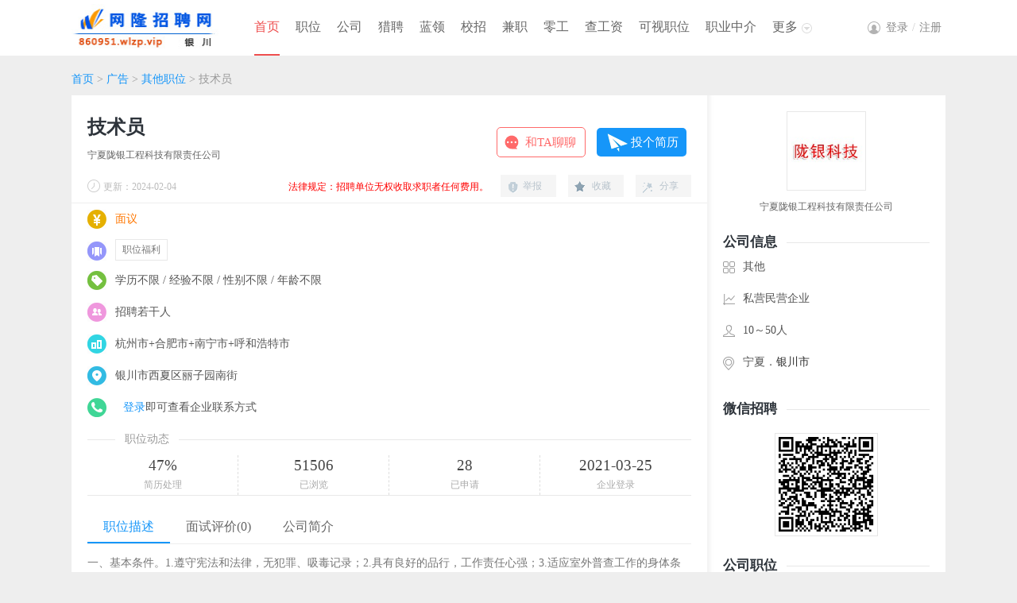

--- FILE ---
content_type: text/html; charset=utf-8
request_url: https://860951.wlzp.vip/zhaopin/job_219389.html
body_size: 30300
content:

<!DOCTYPE html>
<html>
<head>
    <title>银川网隆招聘网→宁夏陇银工程科技有限责任公司 招聘:技术员</title>
    <meta name="keywords" content="宁夏陇银工程科技有限责任公司,招聘:技术员,银川网隆招聘网" />
    <meta name="description" content="宁夏陇银工程科技有限责任公司招聘技术员,杭州市技术员招聘信息,内容包括: 职位描述,工资待遇,工作地点,岗位职责,面试评价等信息." />
    <meta http-equiv="Content-Type" content="text/html; charset=UTF-8" />
    <meta http-equiv="X-UA-Compatible" content="IE=EmulateIE7" />
    <link rel="stylesheet" type="text/css" href="https://static.wlzp.vip/css/header.css" />
    <link rel="stylesheet" type="text/css" href="https://static.wlzp.vip/css/style.css" />
    <link rel="stylesheet" type="text/css" href="https://static.wlzp.vip/css/browse/job.css" />
    <link rel="stylesheet" type="text/css" href="https://static.wlzp.vip/css/dialog.css" />
    <script type="text/javascript" src="https://static.wlzp.vip/script/pop_jquery.min.js"></script>
    <script type="text/javascript" src="https://static.wlzp.vip/script/layer/layer.js"></script>
    <script type="text/javascript" src="https://static.wlzp.vip/script/jquery.lazyload.js"></script>
    <script type="text/javascript" src="https://static.wlzp.vip/script/pop_dialog.js"></script>
</head>
<body class="bodybg">
<form name="myForm" method="post" action="./job_219389.html?Jobid=219389" id="myForm">
<input type="hidden" name="__VIEWSTATE" id="__VIEWSTATE" value="dzSdkFY1jbBefcL7nzdK6uDe5NRNEiH5Wvn42Mjmc7hIyOA+RTwlKK8m2X22OjFGj+YJR8jwncaugVVIQvOqwJLLcah0ZXDpH+MOnpawpNapjk09" />

<input type="hidden" name="__VIEWSTATEGENERATOR" id="__VIEWSTATEGENERATOR" value="A48BCB1C" />
<input type="hidden" name="__VIEWSTATEENCRYPTED" id="__VIEWSTATEENCRYPTED" value="" />
<!--页面顶部-->

<link rel="stylesheet" type="text/css" href="https://static.wlzp.vip/css/header.css" />
<div id="cTop">
    <div id="cTopbar">
    <div class="hTopleft"><a href="https://860951.wlzp.vip/"><img src="https://img.wlzp.vip/uploadfiles/other/logo/0951.jpg" alt="银川网隆招聘网"></a></div>
    <div class="cTopmid">
    <ul>
        <li class="hli  over"><a href="/">首页</a></li>
        <li class="hli "><a href="/job/">职位</a></li>
        <li class="hli "><a href="/qiye/">公司</a></li>
        <li class="hli "><a href="/headhunt/">猎聘</a></li>
        <li class="hli "><a href="/lanling/">蓝领</a></li>
        <li class="hli "><a href="/campus/">校招</a></li>
        <li class="hli "><a href="/jianzhi/">兼职</a></li>
        <li class="hli "><a href="/quick/">零工</a></li>
        <li class="hli "><a href="/salary/">查工资</a></li>
        <li class="hli "><a href="/keshi/">可视职位</a></li>
        <li class="hli "><a href="/agent/">职业中介</a></li>
        <li><a class="hMore" href="javascript:void(0);">更多</a>
            <div class="hMoredown  fn-hide">
                <span><a href="/online/">网络招聘会</a></span>
                <span><a href="/exam/">职业测评</a></span>
                <span><a href="/comment/">企业点评</a></span>
                <span><a href="/interview/">面试评价</a></span>
            </div>
        </li>
        </ul>
    </div>
    <div class="hTopright"><!--右侧-->
        <div class="all">
            <div id="Header1_divLogin" class="divLogin">
                <a href="javascript:void(0);" onclick="toPersonHeadLogin()">登录<i>/</i>注册</a>
            </div>
            
            
        </div>
    </div>
</div>
</div>
<div id="hHead"></div>
<script type="text/javascript">
$(function () {
    $(".cTopmid li").hover(function () {
        $(this).find(".hMoredown").removeClass("fn-hide");
        $(this).find(".hMore").addClass("hMorecurrent");
    }, function () {
        $(this).find(".hMoredown").addClass("fn-hide");
        $(this).find(".hMore").removeClass("hMorecurrent");
    });
})
$(function () {
    $(".divUser div").hover(function () {
        $(this).find(".uMoredown").removeClass("fn-hide");
        $(this).find(".uMore").addClass("uMorecurrent");
    }, function () {
        $(this).find(".uMoredown").addClass("fn-hide");
        $(this).find(".uMore").removeClass("uMorecurrent");
    });
})
</script>
<!--页面主体-->
<div class="path">
    <a href="/">首页</a>  > <a href='/jobseek/jobtype_6600_0_2_1.aspx' target=_blank>广告</a> > <a href='/jobseek/jobtype_6601_0_2_1.aspx' target=_blank>其他职位</a> > 技术员
</div>
<div class="main1">
<div class="left">
    <div class="name">
        <div class="n1">
            <b>技术员</b>
            <p><a href="/zhaopin/107125.html">宁夏陇银工程科技有限责任公司</a></p>
        </div>
        <div class="n2">
            <a href="javascript:void(0);" class="btnChat" id="btn_Chat">和TA聊聊</a>
            <a href="javascript:void(0);" class="btnApply" id="btn_Apply" onClick="toApply()">投个简历</a>
            <input type="hidden" class="uuid" value="im-company-107125" />
            <input type="hidden" class="avatar" value="https://img.wlzp.vip//uploadfiles/company/logofile/2021/03/02/20210302094942226264.jpg" />
            <input type="hidden" class="name" value="宁夏陇银工程科技有限责任公司" />
        </div>
    </div>
    <div class="date" id="date">
        <span>更新：2024-02-04</span>
        <ul>
        <li><a class="shareMore" href="javascript:void(0);">分享</a>
        <div class="shareMoredown  fn-hide">
            <div class="s1">
                <a href="https://sns.qzone.qq.com/cgi-bin/qzshare/cgi_qzshare_onekey?url=https://860951.wlzp.vip/touch/job_219389.aspx&title=技术员"  rel="nofollow" target="_blank"><img src="/images/browse/share_qq.png" /></a>
            </div>
            <div class="s2">
                <a class="shareMores" href="javascript:void(0);"><img src="/images/browse/share_wx.png" /></a>
                <div class="shareMoredowns  fn-hide">
                    <b><img id="img_Touchcode" src="/images/public/qrcode.png" alt="技术员" /></b>
                    <p>用微信扫一扫,分享到朋友圈</p>
                </div>
            </div>
        </div>
        </li>
        <li><a class="favButton" href="javascript:void(0);" onClick="toFavorite()">收藏</a></li>
        <li><a class="Report" href="javascript:void(0);" onClick="toReport()">举报</a></li>
        <li class="tishi">法律规定：招聘单位无权收取求职者任何费用。</li>
        </ul>
    </div>
    <!--基本信息-->
    <div class="basic"><ul>
        <li class="li1">面议</li>
        <li class="li2"><i>职位福利</i></li>
        <li class="li3">学历不限 / 经验不限 / 性别不限 / 年龄不限</li>
        <li class="li5">招聘若干人</li>
        <li class="li7">杭州市+合肥市+南宁市+呼和浩特市</li>
        <li class="li4">银川市西夏区丽子园南街</li>
        <!--联系电话-->
        <li class="li6">
        
        <div id="pan_Login">
	
            <span><a href="javascript:void(0);" id="btn_Login">登录</a> 即可查看企业联系方式</span>
        
</div>
        
        
        </li>
        </ul>
    </div>
    <!--职位动态-->
    <div class="nums">
        <div class="title"><span>职位动态</span></div>
        <div class="conte"><ul>
            <li><b>47%</b><p>简历处理</p></li>
            <li><b>51506</b><p>已浏览</p></li>
            <li><b>28</b><p>已申请</p></li>
            <li><b>2021-03-25</b><p>企业登录</p></li>
            </ul>
        </div>
    </div>
    <!--职位描述-->
    <div class="detail">
        <div class="title">
            <span id="al01" class="a101" onClick="asecBoard(1);">职位描述</span>
            <span id="al02" class="a102" onClick="asecBoard(2);">面试评价(0)</span>
            <span id="al03" class="a102" onClick="asecBoard(3);">公司简介</span>
        </div>
        <div class="conte">
            <div id="abx01" class="det"><!--职位描述-->一、基本条件。1.遵守宪法和法律，无犯罪、吸毒记录；2.具有良好的品行，工作责任心强；3.适应室外普查工作的身体条件，能适应长期出差。<br>二、招聘岗位条件。1.年龄30周岁以下；2.学历及专业条件，计算机、地质勘查、土木工程、电气、气象、环境、水利等相关专业大专以上学历；3有驾驶经验优先。<br>三、其他条件。1.须自带笔记本电脑；2.其他未尽事项面谈。<br>四、工资待遇。面议。<br>五、报名要求。<br>1.报名时间：2021年3月18日至3月25日。<br>2.报名方式：有求职意向的人员请在报名时期内将个人简历投递到本司邮箱，邮箱：86@qq.com。个人简历表自行设计，内容包含但不限于招聘条件。报名联系人：何先生&nbsp;（287）&nbsp;，米先生（087）&nbsp;<br>六、面试。我司将在报名人员中择优确定面试人选，请务必保持手机等通讯畅通，面试时间等具体通知。</div>
            <div style="display:none" id="abx02" class="comment">
                <!--面试评价-->
                
                <div id="divEmpty" class="empty">
                    <p>还没有人对该职位评价哦！<br><a href="/zhaopin/interviews_107125.html">去看看该公司其他职位面试评价>></a></p>
                </div>
            </div>
            <div style="display:none" id="abx03" class="det"><!--公司简介-->本公司成立于2021年2月26日，公司主要从事气象信息服务；生态资源监测；环境检测、环境影响评估；信息系统运行维护服务；水利水电工程；交通设施工程；消防设施工程、消防安全评估；建筑工程；电子工程；计算机系统集成及综合布线；雷电防护装置检测；防雷工程等业务，目前主要工作方向为室外自然灾害普查。</div>
        </div>
    </div>
    <!--相似职位-->
    <div class="typejob">
    <div class="title"><b>相似职位</b></div>
    <div class="conte">
    
    </div>
    </div>
</div>
<!--右侧-->
<div class="right">
<!--公司名称-->
<div class="comname">
    <div class="logo"><a href="/zhaopin/107125.html" target="_blank"><img src="https://img.wlzp.vip/uploadfiles/company/logofile/2021/03/02/20210302094942226264.jpg" id="img_ComLogoUrl" alt="宁夏陇银工程科技有限责任公司" /></a></div>
    <div class="name"><a href="/zhaopin/107125.html" target="_blank">宁夏陇银工程科技有限责任公司</a></div>
</div>
<!--公司信息-->
<div class="combasic">
    <div class="title"><b>公司信息</b></div>
    <span class="r1">其他</span>
    <span class="r2">私营民营企业</span>
    <span class="r3">10～50人</span>
    <span class="r4">宁夏．<a href="/qiye/?WorkPlace=3701" target="_blank">银川市</a></span>
</div>
<!--工商信息-->

<!--微信招聘-->
<div class="wzp">
    <div class="title"><b>微信招聘</b></div>
    <div class="conte"><img id="img_Wzpcode" src="/images/public/qrcode.png" alt="宁夏陇银工程科技有限责任公司" /></div>
</div>
<!--其他职位-->
<div class="otherjob">
    <div class="title"><b>公司职位</b></div>
    <div class="conte">
    
    </div>
</div>
</div>
</div>
<!--关闭窗口-->
<div class="main1">
<div class="left">
<div class="close">
    <input type="button" id="btnClose" class="btnclose" value="关闭窗口" />
</div>
</div><div class="right"></div>
</div>
<!--页面底部-->

<link rel="stylesheet" type="text/css" href="https://static.wlzp.vip/css/footer.css" />
<script type="text/javascript" src="https://static.wlzp.vip/script/layer/layer.js"></script>
<div id="footspace"></div>
<div id="foot">
    <div class="foot1"><a href="/About/About.aspx">关于网站</a> | <a href="/About/Statement.aspx">网站声明</a> | <a href="/About/Fee.aspx">收费标准</a> | <a href="/About/ads.aspx">相关证件</a> | <a href="/About/Link.aspx">友情链接</a> | <a href="/About/sitemap.aspx">网站地图</a> | <a href="/About/Service.aspx">客服中心</a> | <a href="/About/Contact.aspx">联系我们</a></div>
    <div class="foot2">Copyright 2026 网隆云计算有限公司 版权所有 <a href="https://beian.miit.gov.cn/" rel="nofollow"  target="_blank">苏ICP备11037435号-13</a> <script>var _hmt = _hmt || [];(function() {var hm = document.createElement("script");hm.src = "https://hm.baidu.com/hm.js?d9f10d9d2507fc2a1d930a90a02d9c4e";var s = document.getElementsByTagName("script")[0]; s.parentNode.insertBefore(hm, s);})();</script>
</div>
    <div class="foot3">招聘单位无权收取任何费用,请求职人员加强自我保护意识,按劳动法规保护自身权益,警惕虚假招聘,避免上当受骗</div>
</div>
<script type="text/javascript" src="https://static.wlzp.vip/script/hea_search.js"></script>
<input name="hid_Jobid" type="hidden" id="hid_Jobid" value="219389" />
<input name="hid_Comid" type="hidden" id="hid_Comid" value="107125" />
<input name="hid_WebUrl" type="hidden" id="hid_WebUrl" value="https://860951.wlzp.vip/" />
</form>
</body>
<script type="text/javascript">
    var Jobid = $("#hid_Jobid").val();
    var Comid = $("#hid_Comid").val();
    var WebUrl = $("#hid_WebUrl").val();

    //初始化
    $(document).ready(function () {
        //加载图片
        $("img.imglazy").lazyload({
            placeholder: "/uploadfiles/default/lazy.gif",
            effect: "fadeIn",
            threshold: 20
        });

        //微信招聘
        $("#img_Wzpcode").attr("src", "/Public/qrcode.aspx?param=" + WebUrl + "touch/wzp/index.aspx?comid=" + Comid + "&size=3");
    });

    //投简历
    function toApply() {
        // 判断登录
        $.ajax({
            url: "/public/ajax/person.aspx?action=islogin",
            type: "POST",
            data: {},
            beforeSend: function () { },
            dataType: "json",
            success: function (result) {
                if (result[0].Flag) {
                    // 已登录
                    addApply(Comid, Jobid);
                }
                else if (result[0].Msg == "COMPANY") {
                    // 企业已登录
                    layer.alert('您是企业用户，不能操作企业信息！', { icon: 2 }, function (index) {
                        layer.close(index);
                    });
                }
                else {
                    // 未登录
                    layer.open({
                        type: 2,
                        title: false,
                        closeBtn: 1,
                        shadeClose: false,
                        area: ['420px', '450px'],
                        content: ['/login/person.aspx?prevurl='],
                        end: function () {
                            addApply(Comid, Jobid);
                        }
                    });
                }
            },
            error: function () {
                layer.msg("操作过程出错！");
            }
        });
    }

    //投简历
    function addApply(Comid, Jobid) {
        $.ajax({
            url: "/public/ajax/person.aspx?action=islogin",
            type: "POST",
            data: {},
            beforeSend: function () { },
            dataType: "json",
            success: function (result) {
                if (result[0].Flag) {
                    // 已登录
                    $.ajax({
                        url: "/public/ajax/personlist.aspx?action=addapply",
                        type: "POST",
                        data: { Comid: Comid, Jobid: Jobid, ApplySign: "0" },
                        beforeSend: function () { },
                        dataType: "json",
                        success: function (result) {
                            if (result[0].Flag) {
                                layer.alert('投递成功！', { icon: 1 }, function (index) {
                                    location.href = window.location.href;
                                });
                            }
                            else {
                                if (result[0].Msg == "LOGIN") {
                                    // 未登录
                                    layer.open({
                                        type: 2,
                                        title: false,
                                        closeBtn: 1,
                                        shadeClose: false,
                                        area: ['420px', '450px'],
                                        content: ['/login/person.aspx?prevurl='],
                                        end: function () {
                                            addApply(Comid, Jobid);
                                        }
                                    });
                                }
                                else if (result[0].Msg == "CREATE") {
                                    layer.alert('请创建简历后再投递！', { icon: 2 }, function (index) {
                                        location.href = "/resume/create.aspx";
                                    });
                                }
                                else if (result[0].Msg == "LEVEL") {
                                    layer.alert('请完善简历后再投递！', { icon: 2 }, function (index) {
                                        location.href = "/resume/res_resume_update.aspx?resid=" + result[0].Resid;
                                    });
                                }
                                else {
                                    layer.msg(result[0].Msg);
                                }
                            }
                        },
                        error: function () {
                            layer.msg("操作过程出错！");
                        }
                    })
                }
            },
            error: function () {
                layer.msg("操作过程出错！");
            }
        });
    }

    //聊一聊
    $("#btn_Chat").on("click", function () {
        var thisButton = $(this);
        var uuid = thisButton.siblings(".uuid").val();
        var name = thisButton.siblings(".name").val();
        var avatar = thisButton.siblings(".avatar").val();
        var friend = {
            uuid: uuid, name: name, avatar: avatar
        };

        // 判断登录
        $.ajax({
            url: "/public/ajax/person.aspx?action=islogin",
            type: "POST",
            data: {},
            beforeSend: function () { },
            dataType: "json",
            success: function (result) {
                if (result[0].Flag) {
                    // 已登录
                    openChat(uuid, name, avatar);
                }
                else if (result[0].Msg == "COMPANY") {
                    // 企业已登录
                    layer.alert('您是企业用户，不能操作企业信息！', { icon: 2 }, function (index) {
                        layer.close(index);
                    });
                }
                else {
                    // 未登录
                    layer.open({
                        type: 2,
                        title: false,
                        closeBtn: 1,
                        shadeClose: false,
                        area: ['420px', '450px'],
                        content: ['/login/person.aspx?prevurl='],
                        end: function () {
                            openChat(uuid, name, avatar);
                        }
                    });
                }
            },
            error: function () {
                layer.msg("操作过程出错！");
            }
        });
    })

    //联系方式
    $("#btn_Login").on("click", function () {
        // 判断登录
        $.ajax({
            url: "/public/ajax/person.aspx?action=islogin",
            type: "POST",
            data: {},
            beforeSend: function () { },
            dataType: "json",
            success: function (result) {
                if (result[0].Flag) {
                    // 已登录
                }
                else if (result[0].Msg == "COMPANY") {
                    // 企业已登录
                    layer.alert('您是企业用户，不能操作企业信息！', { icon: 2 }, function (index) {
                        layer.close(index);
                    });
                }
                else {
                    // 未登录
                    openLogin(window.location.href);
                }
            },
            error: function () {
                layer.msg("操作过程出错！");
            }
        });
    })

    //收藏职位
    function toFavorite() {
        // 判断登录
        $.ajax({
            url: "/public/ajax/person.aspx?action=islogin",
            type: "POST",
            data: {},
            beforeSend: function () { },
            dataType: "json",
            success: function (result) {
                if (result[0].Flag) {
                    // 已登录
                    addFavorite(Comid, Jobid);
                }
                else if (result[0].Msg == "COMPANY") {
                    // 企业已登录
                    layer.alert('您是企业用户，不能操作企业信息！', { icon: 2 }, function (index) {
                        layer.close(index);
                    });
                }
                else {
                    // 未登录
                    layer.open({
                        type: 2,
                        title: false,
                        closeBtn: 1,
                        shadeClose: false,
                        area: ['420px', '450px'],
                        content: ['/login/person.aspx?prevurl='],
                        end: function () {
                            addFavorite(Comid, Jobid);
                        }
                    });
                }
            },
            error: function () {
                layer.msg("操作过程出错！");
            }
        });
    }

    //收藏职位
    function addFavorite(Comid, Jobid) {
        $.ajax({
            url: "/public/ajax/person.aspx?action=islogin",
            type: "POST",
            data: {},
            beforeSend: function () { },
            dataType: "json",
            success: function (result) {
                if (result[0].Flag) {
                    // 已登录
                    $.ajax({
                        url: "/public/ajax/personlist.aspx?action=addfavorite",
                        type: "POST",
                        data: { Comid: Comid, Jobid: Jobid },
                        beforeSend: function () { },
                        dataType: "json",
                        success: function (result) {
                            if (result[0].Flag) {
                                layer.alert('收藏成功！', { icon: 1 }, function (index) {
                                    layer.closeAll();
                                });
                            }
                            else {
                                if (result[0].Msg == "LOGIN") {
                                    // 未登录
                                    layer.open({
                                        type: 2,
                                        title: false,
                                        closeBtn: 1,
                                        shadeClose: false,
                                        area: ['420px', '450px'],
                                        content: ['/login/person.aspx?prevurl='],
                                        end: function () {
                                            addFavorite(Comid, Jobid);
                                        }
                                    });
                                }
                                else {
                                    layer.msg(result[0].Msg);
                                }
                            }
                        },
                        error: function () {
                            layer.msg("操作过程出错！");
                        }
                    })
                }
            },
            error: function () {
                layer.msg("操作过程出错！");
            }
        });
    }

    //举报
    function toReport() {
        // 判断登录
        $.ajax({
            url: "/public/ajax/person.aspx?action=islogin",
            type: "POST",
            data: {},
            beforeSend: function () { },
            dataType: "json",
            success: function (result) {
                if (result[0].Flag) {
                    // 已登录
                    openReport(Comid, Jobid);
                }
                else if (result[0].Msg == "COMPANY") {
                    // 企业已登录
                    layer.alert('您是企业用户，不能操作企业信息！', { icon: 2 }, function (index) {
                        layer.close(index);
                    });
                }
                else {
                    // 未登录
                    layer.open({
                        type: 2,
                        title: false,
                        closeBtn: 1,
                        shadeClose: false,
                        area: ['420px', '450px'],
                        content: ['/login/person.aspx?prevurl='],
                        end: function () {
                            openReport(Comid, Jobid);
                        }
                    });
                }
            },
            error: function () {
                layer.msg("操作过程出错！");
            }
        });
    }

    // 登录窗口
    function openLogin(prevurl) {
        layer.open({
            type: 2,
            title: false,
            closeBtn: 1,
            shadeClose: false,
            area: ['420px', '450px'],
            content: ['/login/person.aspx?prevurl=' + prevurl],
            end: function () {
            }
        });
    }

    //举报窗口
    function openReport(Comid, Jobid) {
        $.ajax({
            url: "/public/ajax/person.aspx?action=islogin",
            type: "POST",
            data: {},
            beforeSend: function () { },
            dataType: "json",
            success: function (result) {
                if (result[0].Flag) {
                    // 已登录
                    layer.open({
                        type: 2,
                        title: '举报企业',
                        closeBtn: 1,
                        area: ['500px', '500px'],
                        content: ['/browse/com_report.aspx?Comid='+ Comid +'&Jobid='+ Jobid],
                        end: function () {
                        }
                    });
                }
            },
            error: function () {
                layer.msg("操作过程出错！");
            }
        });
    }

    //聊天窗口
    function openChat(uuid, name, avatar) {
        $.ajax({
            url: "/public/ajax/person.aspx?action=islogin",
            type: "POST",
            data: {},
            beforeSend: function () { },
            dataType: "json",
            success: function (result) {
                if (result[0].Flag) {
                    // 已登录
                    layer.open({
                        type: 2,
                        title: false,
                        closeBtn: 0,
                        scrollbar: false,
                        area: ['600px', '700px'],
                        content: ['/public/chat/person.aspx?uuid=' + uuid + '&name=' + name + '&avatar=' + avatar],
                        end: function () {
                        }
                    });
                }
            },
            error: function () {
                layer.msg("操作过程出错！");
            }
        });
    }

    function asecBoard(n) {
        for (i = 1; i < 4; i++) {
            eval("document.getElementById('al0" + i + "').className='a102'");
            eval("document.getElementById('abx0" + i + "').style.display='none'");
        }
        eval("document.getElementById('al0" + n + "').className='a101'");
        eval("document.getElementById('abx0" + n + "').style.display='block'");
    }


    $(function () {
        $("#date ul li").hover(function () {
            $(this).find(".shareMoredown").removeClass("fn-hide");
            $(this).find(".shareMore").addClass("shareMorecurrent");
        }, function () {
            $(this).find(".shareMoredown").addClass("fn-hide");
            $(this).find(".shareMore").removeClass("shareMorecurrent");
        });
    })

    $(function () {
        $("#date ul li .s2").hover(function () {
            $(this).find(".shareMoredowns").removeClass("fn-hide");
            $(this).find(".shareMores").addClass("shareMorecurrents");
            //展示二维码
            $("#img_Touchcode").attr("src", "/public/qrcode.aspx?param=" + WebUrl + "touch/job_" + Jobid + ".aspx&size=3");
        }, function () {
            $(this).find(".shareMoredowns").addClass("fn-hide");
            $(this).find(".shareMores").removeClass("shareMorecurrents");
        });
    })

    $("#btnReport").click(function () { //举报
        div_Show("举报企业", this.href);
        this.blur();
        return false;
    })

    //关闭
    $("#btnClose").on("click", function () {
        window.close();
    })
</script>
</html>


--- FILE ---
content_type: text/css
request_url: https://static.wlzp.vip/css/style.css
body_size: 6286
content:
HTML { padding:0px; margin: 0px; height: 100% }
BODY { padding:0px; margin: 0px; height: 100%;text-align:left;Font-size:14px;line-height: 1.6em;color:#333333;font-family: "Microsoft YaHei", ΢���ź�; }
FORM { padding:0px; margin: 0px; }
P{ padding:0px; margin: 0px; }
H1,H2,H3,H4,H5,H6 { padding:0px; margin: 0px;Font-weight:normal;line-height: 1.6em; }
IMG { border:0px;}
UL,LI { padding:0px; margin: 0px;list-style-type:none; }
DL,DD,DT { padding:0px; margin: 0px;list-style-type:none; }
A:link{ color:#333333; text-decoration:none;}
A:visited{ color:#333333; text-decoration:none;}
A:hover{ color:#333333; text-decoration:none;}
.clearboth { CLEAR: both; }
table { font-size: 14px;color: #333333;line-height: 1.6em; text-align:left;}
.bodybg{ width:100%;background-color:#EEE; }
.fn-hide { display:none; }
.nowrap{ overflow: hidden;white-space: nowrap; text-overflow: ellipsis; }

/* Ƶ������ */
.channel{ width:1200px; margin:20px auto; height:auto; text-align:left;overflow:hidden; } 
.channel .left{ float:left;width:400px; height:40px; line-height:40px; font-size:20px; color:#555; font-weight:bold; text-indent:15px;  } 
.channel .left a{ color:#555; } 
.channel .right{ float:left;width:800px; height:40px; line-height:40px;} 
.channel .right .txt{ float:right;width:260px; height:35px; line-height:35px;border:1px #D6D6D6 solid; padding:0px;background:url(../images/header/seabg2.png) 18px center no-repeat; text-indent:50px;font-family: "Microsoft YaHei", ΢���ź�; color:#AAA; font-size:14px;outline:none;background-color:#FFF;border-radius:25px; }
.channel .right .sea{ float:right; width:370px; height:40px; }
.channel .right .sea .sea1{ float:left; width:270px; height:40px; }
.channel .right .sea .sea1 .seainp{ float:left;width:268px; height:38px; line-height:38px;border:1px #e14e4e solid; padding:0px;background:url(/images/jianli/seaicon.png) 10px center no-repeat; padding-left:35px;font-family: "Microsoft YaHei", ΢���ź�; color:#AAA; font-size:14px;outline:none;background-color:#FFF;border-top-left-radius:19px;border-bottom-left-radius:19px; }
.channel .right .sea .sea2{ float:left; width:100px; height:40px; }
.channel .right .sea .sea2 img{ border-top-right-radius:19px;border-bottom-right-radius:19px; cursor:pointer; }


/* -------------�ı�����ʽ ��ʼ---------------- */
.inpTitle { height:30px; line-height:30px; padding-left:2px; border-bottom: #d3d3d3 1px solid; padding-top:5px; }
.inpSubTitle { height:auto; line-height:25px; padding-top:5px;color:#AAA;}
.inpTable { width:100%; border:0px; background-color:#FFF; font-size:14px; }
.inpTab { width:100%; border:0px; }

.inpTable TR,.inpTab TR{ background-color:#FFF;}
.inpTable TD,.inpTab TD{ height:auto; line-height:34px; }
.inpTable i,.inpTab i,.inpTitle i{ color:Red; font-style:normal;}
.inpTable .tishi,.inpTab .tishi{ float:left; width:100%;color:#999; font-size:12px;}

.leftReq { width:120px;padding-left:6px; line-height:30px;color:#888; font-size:14px;}
.leftOpt { width:120px;padding-left:16px; line-height:30px;color:#888;font-size:14px;}
.enlReq { width:140px;padding-left:6px; line-height:30px;color:#666;}
.enlOpt { width:140px;padding-left:16px; line-height:30px;color:#666;}

.inpRadio { font-size:14px; }
.inpRadio2 { font-size:14px; line-height:35px; font-size:13px; }

.inpButton { height:30px; line-height:24px;font-size:14px; }
.inpTexts { width:450px;border:1px solid #D5D5D5; font-size:14px; padding:5px;}
.inpTxts300 { width:300px;border:1px solid #D5D5D5; font-size:14px; padding:5px;}
.inpText,.inpTxt155,.inpTxt100,.inpTxt120,.inpTxt80 ,.inpTxt260
{ height:28px; line-height:28px;border:1px solid #D5D5D5; padding:0px;padding-left:5px; padding-right:5px;font-size:14px;}
.inpText { width:240px;}
.inpTxt260 { width:265px;}
.inpTxt155 { width:155px;}
.inpTxt120 { width:120px;}
.inpTxt100 { width:100px;}
.inpTxt80 { width:80px;}
.inpSearch{ width:160px; border:1px #D5D5D5 solid; padding:3px; }
.inpDate{ width:120px;height:32px; line-height:32px;border:1px solid #DDD; background:url(../Images/pop/date.jpg) right no-repeat;padding:0px;padding-left:5px; padding-right:5px;font-size:14px;color:#444;}


/* �±����� */
.inpTable .txt,.inpTable .stxt{ float:left; width:260px; height:32px; line-height: 32px;border:1px #DDD solid; color: #333; padding: 0 25px 0 5px; margin-right:5px;outline:none; }
.inpTable .txt{ width:260px; }
.inpTable .stxt{ width:123px; }
.inpTable .multi{ width:625px; height:100px; line-height:25px; }
.inpTable .txt:focus{ border:1px #F80 solid; }
.inpTable .pop{ background:url(/images/form/pop.png) right 8px no-repeat; }
.inpTable .cm{ background:url(/images/form/cm.png) right 8px no-repeat; }
.inpTable .sel{ float:left; }
.inpTable .sel .dropdown{ width:265px; height:32px; line-height: 32px;padding: 0 25px 0 0px;outline:none; }
.inpTable .selShort{ float:left; margin-right:10px; }
.inpTable .selShort .dropdown{ width:60px; height:32px; line-height: 32px;padding: 0 25px 0 0px;outline:none; }
.inpTable .selOption{ float:left; margin-right:10px; }
.inpTable .wid105 .dropdown { width:75px; height:32px; }
.inpTable .radio { float:left; width:100%;height:30px; }
.inpTable .radio label { float: left; height: 30px; line-height:30px; padding: 0 15px 0 22px; background: url(/images/form/radio0.png) 0 6px no-repeat; overflow: hidden; cursor: pointer; _background: none; }
.inpTable .radio label.checked { background: url(/images/form/radio1.png) 0 6px no-repeat; _background: none; }
.inpTable .radio input[type="radio"] { display: none; }
.inpTable .btn{ width:auto; height:34px; line-height:34px;outline:none; }

.chk{ float:left;-webkit-appearance: none;appearance: none;width:18px;height:30px;margin-top:0px;cursor: pointer;-webkit-border-radius: 1px;-moz-border-radius: 1px;border-radius: 1px;-webkit-box-sizing: border-box;-moz-box-sizing: border-box;box-sizing: border-box;position: relative;background: url(/images/form/chk0.png) 0px 7px no-repeat;margin-right:5px;outline:none;}
.chk:checked{ background: url(/images/form/chk1.png) 0px 7px no-repeat; margin-right:5px; }
.seachk{ -webkit-appearance: none;appearance: none;width:14px;height:14px;margin-top:0px;cursor: pointer;-webkit-border-radius: 1px;-moz-border-radius: 1px;border-radius: 1px;-webkit-box-sizing: border-box;-moz-box-sizing: border-box;box-sizing: border-box;position: relative;background: url(/images/pop/chk0.png) 0px 0px no-repeat;margin-right:0px;outline:none;}
.seachk:checked{ background: url(/images/pop/chk1.png) 0px 0px no-repeat; margin-right:0px; }

/*������*/
.dropdown, .dropdown div, .dropdown li, .dropdown div::after { -webkit-transition: all 150ms ease-in-out; -moz-transition: all 150ms ease-in-out; -ms-transition: all 150ms ease-in-out; transition: all 150ms ease-in-out; }
.dropdown .selected::after, .dropdown.scrollable div::after { -webkit-pointer-events: none; -moz-pointer-events: none; -ms-pointer-events: none; pointer-events: none; }
.dropdown { position: relative; width: 250px; border: 1px solid #d7d7d7; cursor: pointer; background: #fff; -webkit-user-select: none; -moz-user-select: none; user-select: none; }
.dropdown.open { z-index: 2; }
.dropdown .carat { position: absolute; right:9px; top: 50%; margin-top: -3px; _margin-top: -10px; background: url(/images/form/select.png) no-repeat 0 center; width: 13px; height: 7px; }
.dropdown.open .carat { margin-top: -3px; _margin-top: -10px; background: url(/images/form/select.png) no-repeat 0 center; }
.dropdown.disabled .carat { border-top-color: #999; }
.dropdown .old { position: absolute; left: 0; top: 0; height: 0; width: 0; overflow: hidden; }
.dropdown select { position: absolute; left: 0px; top: 0px; }
.dropdown.touch .old { width: 100%; height: 100%; }
.dropdown.touch select { width: 100%; height: 100%; opacity: 0; }
.dropdown .selected { display: block; height: 28px; line-height: 28px; color: #333; padding: 0px 5px; overflow: hidden; white-space: nowrap; }
.dropdown li { height: 24px; line-height: 24px; }
.dropdown.disabled .selected { color: #999; }
.dropdown .selected::after { content: ''; position: absolute; right: 0; top: 0; bottom: 0; width: 60px; border-radius: 0 2px 2px 0; box-shadow: inset -55px 0 25px -20px #fff; }
.dropdown div { position: absolute; height: 0; left: -1px; right: -1px; top: 100%; margin-top: -1px; background: #fff; border: 1px solid #d7d7d7; border-top: 1px solid #e4e4e4; overflow: hidden; opacity: 0; }
.dropdown.open div { opacity: 1; z-index: 2; }
.dropdown.scrollable div::after { content: ''; position: absolute; left: 0; right: 0; bottom: 0; height: 50px; box-shadow: inset 0 -50px 30px -35px #fff; }
.dropdown.scrollable.bottom div::after { opacity: 0; }
.dropdown ul { position: absolute; left: 0; top: 0; height: 100%; width: 100%; list-style: none; overflow: hidden; }
.dropdown.scrollable.open ul { overflow-y: auto; }
.dropdown li { list-style: none; padding: 0px 5px; color: #444444; }
.dropdown li.focus { background: #ff9900; position: relative; z-index: 3; color: #fff; }
.dropdown li.active { font-weight: 700; color: #111111; }



/* -------------�ı�����ʽ ����---------------- */

/* -------------�б�����ʽ ��ʼ---------------- */
.inpDown,.inpDown100,.inpDown60,.inpDown50,.inpDown260
 { height:32px; line-height:32px;border:1px solid #D7D7D7;background:url(/images/form/sel.png) right 10px no-repeat; font-size:14px;padding:0px;padding-left:5px; padding-right:5px;cursor: pointer;} 
.inpDown{ width:280px; }
.inpDown100{ width:100px; }
.inpDown60{ width:60px; }
.inpDown50{ width:50px; }
.inpDown260{ width:265px; }

.inpList,.inpLst100,.inpLst60,.inpLst50,.inpLst260
{ z-index:999; border:1px #D7D7D7 solid;position:absolute; background-color:#FFF; width:auto; left:0px; top:33px; display: none; }
.inpList{ width:290px; }
.inpLst100{ width:110px; }
.inpLst60{ width:70px; }
.inpLst50{ width:60px; }
.inpLst260{ width:275px; } 

.inpList ul,.inpLst100 ul,.inpLst60 ul,.inpLst50 ul,.inpLst260 ul{ margin:0px; font-size:14px; }
.inpList li,.inpLst100 li,.inpLst60 li,.inpLst50 li,.inpLst260 li{ line-height:24px;padding-left:5px; padding-right:5px;cursor: pointer; }


.inpLst500 { z-index:88; position:absolute;width:512px; left:0px; top:30px; display: none;padding:5px; background: url(../images/pop/dialog.png); _background: none; _padding: 0 }
.inpLst500 ul{ float:left;width:500px; padding:5px;font-size:12px;border: #CCC 1px solid; background-color:#FFF; }
.inpLst500 li{ float:left; width:95px;line-height:25px;padding-left:5px;cursor: pointer; }

.inpLst600 { z-index:88; position:absolute;width:612px; left:0px; top:30px; display: none;padding:5px; background: url(../images/pop/dialog.png); _background: none; _padding: 0 }
.inpLst600 ul{ float:left;width:600px; padding:5px;font-size:12px;border: #CCC 1px solid; background-color:#FFF; }
.inpLst600 li{ float:left; width:195px;line-height:25px;padding-left:5px;cursor: pointer; }

.inpListbg{  }
.inpRight1{ float:left; width:auto; height:30px;line-height:30px; padding:0px; margin:0px; margin-right:5px; }
.inpRight2{ float:left; width:auto; height:30px;line-height:30px; padding:0px; margin:0px; margin-right:5px; }
.inpRight3{ float:left; width:auto; height:30px;line-height:30px; padding:0px; margin:0px; margin-right:5px; }
.inpRight4{ float:left; width:auto; height:30px;line-height:30px; padding:0px; margin:0px; }


.inpSelect,.inpSel124,.inpSel117 ,.inpSel80,.inpSel60,.inpSel50,.inpSel300,.inpSel140,.inpSel170 { height:22px; line-height:22px; font-size:14px; padding-left:0px; padding-right:0px;}
.inpSelect { width:252px;}
.inpSel300 { width:300px;}
.inpSel170 { width:170px;}
.inpSel140 { width:141px;}
.inpSel124 { width:124px;}
.inpSel117 { width:117px;}
.inpSel80 { width:80px;}
.inpSel60 { width:60px;}
.inpSel50 { width:50px;}



/* -------------�б�����ʽ ����---------------- */

/* -------------��Ť ��ʼ---------------------- */

.tButton{ display:inline-block; width:auto;height:32px;  line-height:32px;font-size:14px; background-color:#1695F6;color:#FFF; text-align:center; cursor:pointer;border-radius:2px; margin:0px 0px; padding:0px 20px;border:0px; }
.tButton:link{ color:#FFF; }
.tButton:visited{ color:#FFF; }
.tButton:hover{ background-color:#288ADD;color:#FFF; }

.sButton{ display:inline-block; width:auto; height:28px; line-height:28px;font-size:14px; background-color:#F80;color:#FFF; text-align:center; cursor:pointer;border-radius:2px; margin:0px 5px; padding:0px 15px;border:0px; }
.sButton:link{ color:#FFF; }
.sButton:visited{ color:#FFF; }
.sButton:hover{ background-color:#F50;color:#FFF; }

.btnGray{ display:inline-block; width:auto; height:25px; line-height:25px;font-size:14px; background-color:#CCC;color:#FFF; text-align:center; cursor:pointer;border-radius:2px; margin-right:8px; padding:0px 10px;border:0px; }
.btnGray:link{ color:#FFF; }
.btnGray:visited{ color:#FFF; }
.btnGray:hover{ background-color:#F60;color:#FFF; }



.btnSubmit{ display:inline-block; width:140px; height:36px; line-height:36px; margin-right:10px;border:0px; background-color:#EE4E4E; text-align:center;color:#fff; font-size:16px;border-radius:2px;cursor: pointer;outline:none; }
.btnSubmit:link{ color:#fff; }
.btnSubmit:hover{ background-color:#EE3E3E;color:#fff; }

.btnSubmits{ display:inline-block; width:138px; height:36px; line-height:36px; margin-right:10px;border:0px; background-color:#FFF; border:1px #EE4E4E solid; text-align:center;color:#EE4E4E; font-size:16px;border-radius:2px;cursor: pointer;outline:none; }
.btnSubmits:link{ color:#EE4E4E; }
.btnSubmits:hover{ background-color:#FFF;color:#EE2E2E; border:1px #EE2E2E solid; }

.btnSubmit85{ display:inline-block; width:85px;height:32px;  line-height:32px;background:url(../Images/button/85_32.png) no-repeat; margin-right:10px; font-size:14px; color:#FFF; text-align:center; cursor:pointer;border:0px; }
.btnSubmit85:link{ color:#FFF; }
.btnSubmit85:hover{ background-position:0px -32px;color:#FFF; }

.btnSubmit100{ display:inline-block; width:100px; height:32px; line-height:32px;background:url(../Images/button/100_32.png) no-repeat; margin-right:10px; font-size:14px; color:#FFF; text-align:center; cursor:pointer;border:0px; }
.btnSubmit100:link{ color:#FFF; }
.btnSubmit100:hover{ background-position:0px -32px;color:#FFF; }


.btnSubmit120{ display:inline-block; width:120px; height:32px; line-height:32px;background:url(../Images/button/120_32.png) no-repeat; margin-right:10px; font-size:14px; color:#FFF; text-align:center; cursor:pointer;border:0px; }
.btnSubmit120:link{ color:#FFF; }
.btnSubmit120:hover{ background-position:0px -32px;color:#FFF; }

.btnClick80{ display:inline-block; width:80px; height:26px; line-height:26px;background:url(../Images/button/80_26.png) no-repeat;margin-right:3px; font-size:12px; color:#333; text-align:center; cursor:pointer;border:0px; }
.btnClick80:hover{ background-position:0px -26px;color:#1692C7;border:0px; }

.btnClick60{ display:inline-block; width:60px;height:26px;  line-height:26px;background:url(../Images/button/60_26.png) no-repeat;margin-right:3px; font-size:12px; color:#333; text-align:center; cursor:pointer;border:0px; }
.btnClick60:hover{ background-position:0px -26px;color:#1692C7; }

.btnClick65{ display:inline-block; width:65px; height:20px;line-height:20px;background:url(../Images/button/65_20.png) no-repeat;margin-right:3px; font-size:12px; color:#333; text-align:center; cursor:pointer;border:0px; }
.btnClick65:hover{ background-position:0px -20px;color:#333; }

.button100{ display:inline-block; width:100px;height:35px;  line-height:35px;font-size:14px; background-color:#FF9900;color:#FFF; text-align:center; cursor:pointer;border-radius:2px;border:0px; }
.button100:link{ color:#FFF; }
.button100:hover{ background-color:#D98200;color:#FFF; }

.serSubmit{ width:65px; height:32px; line-height:32px; background-color:#3D86BC;border:0px; margin-right:10px; font-size:14px; color:#FFF; text-align:center; cursor:pointer;border:0px; }
.serSubmit120{ width:120px;height:32px;  line-height:32px; background-color:#3D86BC;border:0px; margin-right:10px; font-size:14px; color:#FFF; text-align:center; cursor:pointer;border:0px; }

.btnClick120{ display:inline-block; width:120px; height:26px; line-height:26px;background:url(../Images/button/80_26.png) no-repeat;margin-right:3px; font-size:12px; color:#333; text-align:center; cursor:pointer;border:0px; }
.btnClick120:hover{ background-position:0px -26px;color:#1692C7;border:0px; }


/* -------------��Ť ����---------------------- */

/* -------------ҳ�� ��ʼ---------------------- */
.btnPage{ display:inline; width:auto; height:auto; margin-right:2px; padding:5px 8px;font-size:12px; border:1px #CCC solid; background-color:#FFF; color:#333; text-align:center; cursor:pointer; }
.btnPage:hover{  border:1px #FF552E solid;color:#333; }
.btnCutPage{ display:inline; width:auto;height:auto; margin-right:2px; padding:5px 8px;font-size:12px;background-color:#1695F6; color:#FFF; font-weight:bold; text-align:center; cursor:pointer; }
.btnCutPage:hover{ color:#FFF; }
.redCutPage{ display:inline; width:auto;height:auto; margin-right:2px; padding:5px 8px;font-size:12px;background-color:#CD3333; color:#FFF; font-weight:bold; text-align:center; cursor:pointer; }
.redCutPage:hover{ color:#FFF; }

/* -------------ҳ�� ����---------------------- */


/* ��߱��� */
.LeftTop1{ height:31px; background:url(../Images/redtwo/left1_top.jpg) no-repeat; padding-left:18px; color:#E01101;font-weight:bold;}
.LeftTop2{ height:31px; background:url(../Images/redtwo/left1_top.jpg) no-repeat; padding-left:18px; color:#E01101;font-weight:bold;}
.LeftBg1{ background:url(../Images/redtwo/left1_bg.gif) repeat-y; padding-top:3px;}
.LeftBottom1{ width:200px; height:10px;background:url(../Images/redtwo/left1_bottom.gif) no-repeat;}

/* ������Ŀ�� */
.RightTop1_l{ width:80px;height:26px; background:url(../Images/redtwo/right5_left.jpg) no-repeat; text-align:center; padding-top:2px; color:#FFF;font-weight:bold;}
.RightTop1_m{ width:685px;height:26px; background:url(../Images/redtwo/right5_mid.jpg) repeat-x; text-align:right; padding-top:2px;}
.RightTop1_r{ width:5px;height:26px; background:url(../Images/redtwo/right5_right.jpg) no-repeat;}
.RightTop2_t1{ width:85px;height:27px; background:url(../Images/redtwo/right1_t1.gif) no-repeat; text-align:center; padding-top:3px; color:#FF6600;font-weight:bold;}
.RightTop2_t2{ width:85px;height:27px; background:url(../Images/redtwo/right1_t2.jpg) no-repeat; text-align:center; padding-top:3px;}

.RightTop3_l{ width:11px; height:26px; background:url(../Images/redtwo/right6_left.jpg) no-repeat; }
.RightTop3_m{ width:634px; height:23px; background:url(../Images/redtwo/right6_bg.jpg) repeat-x; padding-left:8px; padding-top:3px; text-align:left; font-weight:bold; color:#E01101;}
.RightTop3_r{ width:115px; height:23px; background:url(../Images/redtwo/right6_right.jpg) right no-repeat; text-align:right; padding-right:10px; color:#999; padding-top:3px; }

.RightTop4_l{ width:80px; height:28px; background:url(../Images/Public/right11_t2.jpg) no-repeat; text-align:center; color:#FFF; font-weight:bold; }
.RightTop4_m{ width:680px; height:28px; background:url(../Images/Public/right11_bg.jpg) repeat-x; text-align:right; color:#999; padding-right:5px; }
.RightTop4_r{ width:5px; height:28px; background:url(../Images/public/right11_right.jpg) no-repeat;}

.RightTop5_l{ width:5px; height:28px; background:url(../Images/Public/right10_left.jpg) no-repeat;}
.RightTop5_title{ width:75px; height:28px; background:url(../Images/Public/right10_bg2.jpg) repeat-x; text-align:center; color:#FFF; font-weight:bold;}
.RightTop5_t{ width:5px; height:28px; background:url(../Images/Public/right10_t.jpg) no-repeat;}
.RightTop5_bg{ width:675px; height:28px; background:url(../Images/Public/right10_bg.jpg) repeat-x; text-align:right; color:#CCC; padding-right:5px;}
.RightTop5_r{ width:5px; height:28px; background:url(../Images/Public/right10_right.jpg) no-repeat;}

/* ��������(ҳ���Ҳ�) */
.QSearch_Top{ width:100%; height:26px; background:url(../Images/Public/icon6_1.gif) 0px 9px no-repeat;text-align:left; font-weight:bold; color:#F60; padding-left:12px;}
.QSearch_Main{ width:100%; height:22px; background:url(../Images/Public/icon6_2.gif) 0px 5px no-repeat;text-align:left; padding-left:25px;}
.QSearch_Main a:link{ color: #717171;text-decoration: none; }
.QSearch_Main a:hover{ color: #DD0000;text-decoration: underline; }
.QSearch_Main a:visited{ color: #717171;text-decoration: none; }

/* ְλ���� */
.JSearch_topleft { width:50%; height:28px;padding-left:5px; }
.JSearch_topleft a:link{ color:#FF6600; text-decoration:underline;}
.JSearch_topleft a:visited{ color:#FF6600; text-decoration:underline;}
.JSearch_topleft a:hover{ color:#FF6600; text-decoration:none;}
.JSearch_bg { background:url(../Images/redtwo/right7_bg.jpg) repeat-x; font-weight:bold; }
.JSearch_L { border-left:#E6E6E6 1px solid; }
.JSearch_R { border-right:#E6E6E6 1px solid; }
.seaWishJob { color:#0868C8; }
.seaWishJob b,.seaAppr b{ color:#FF0000; font-weight:normal; }
.BorderBottom{ border-bottom:#DDDDDD 1px dashed; }
.JAd156 { float:left;margin:0px; width:985px; text-align:left; padding-left:7px;}
.JAd156 LI { width:164px; height:70px; float:left; margin:0px; overflow:hidden; }


/* ��ҵ��Ƹ */
.BrandContent { width:770px;height:auto; padding-top:5px;margin-bottom:8px;border:#DDD 1px solid; border-top:none; overflow:hidden; }
.BrandContent LI { width:154px;height:76px; float:left;background:url(../Images/Index/mid2_bg3.gif) no-repeat; padding-top:4px;text-align:center;}
.BrandContent LI SPAN { height:25px; text-align:left;padding-top:5px;}
.Trade_JobList { margin:0px; width:764px;border:#DDD 1px solid;border-top:none; padding-top:5px; padding-left:5px;overflow:hidden;}
.Trade_JobList LI { width:372px; height:30px; float:left; margin:0px; background:url(../Images/Index/Icon1_2.gif) no-repeat 0px 5px; padding-left:8px;overflow:hidden; }

/* �ؼ������� */
.KSearch_topleft { width:50%; height:30px;padding-left:5px; text-align:left; font-size:16px; font-weight:bold; color:#F00; }
.KSearch_topright { width:50%; height:30px;padding-right:5px; text-align:right;}

/* ��Ѷ�б� */
.LeftInfo1{ width:100%;margin:0px; }
.LeftInfo1 li{ width:100%; height:22px; padding-top:3px;}


.Headborder{ border-top: #E4E4E4 1px solid;border-left: #E4E4E4 1px solid;border-right: #E4E4E4 1px solid; }
.Bodyborder{ border-left: #E4E4E4 1px solid;border-right: #E4E4E4 1px solid; }
.Footborder{ border-bottom: #E4E4E4 1px solid;border-left: #E4E4E4 1px solid;border-right: #E4E4E4 1px solid; }
.border_gray{ BORDER-BOTTOM:#eeeeee 1px solid; }

/* ������ʽ */
.font14 {font-size: 14px; line-height: 18px;}
.font16 {font-size: 16px; line-height: 18px}
.font19 {font-size: 17pt; color: #000000; line-height: 100%; font-family: "Microsoft YaHei", ΢���ź�; font-weight:bold;}
.font21 {font-size: 41pt;line-height: 100%; font-family: "����"; text-decoration: none;font-weight: bold;}
.font9 {font-size: 9pt; color: #000099; line-height: 14pt; font-family: "����"}
.font10 {font-size: 10.5pt; color: #000000; line-height: 16pt; font-family: "����"}
.font15 {font-WEIGHT: 500; font-size: 15pt; color: #000000; line-height: 150%; font-family: "����"; text-decoration: none}
.input_company {height: 18px;border: 1px solid #a8a8a8;background-color: #FFFFFF;}
.input_person {height: 18px;border: 1px solid #D3D3D3;background-color: #FFFFFF;}
.input_search {height: 20px;border: 1px solid #cccccc;background-color: #FFFFFF;}
.input_rich {border: 1px solid #cccccc;background-color: #FFFFFF;}
.input_login {height: 19px;border: 1px solid #cccccc;background-color: #FFFFFF;}
.input_login_all { width:115px;height:17px;border: 1px solid #ddd;background-color: #FFFFFF;}
.input_login_140 { width:140px;height:17px;border: 1px solid #ddd;background-color: #FFFFFF;}
.input_txt115 { width:115px;height:17px;border: 1px solid #CCC;background-color: #FFFFFF;}
.input_sel170 { width:170px;}
.input_sel220 { width:220px;}
.input_sel300 { width:300px;}
.input_sel240 { width:240px;}
.input_sel115 { width:115px;}
.input_index {border:#EFCECB 1px solid;border-top: #999999 1px solid; border-left: #999999 1px solid; border-bottom: #dddddd 1px solid; height: 19px; background-color: #ffffff}

.input_simple { border:0px;border-bottom: #777 1px solid; height: 16px; background-color: #FFF; padding-top:5px; }
.pos {padding-LEFT: 8px; color: #015AAB}
.pos A:link {color: #015AAB; text-decoration: underline}
.pos A:visited {color: #015AAB; text-decoration: underline}
.pos A:hover {color: #af3a25; text-decoration: none;}
.pos A:active {color: #015AAB; text-decoration: underline}

.buttonstyle { border: #ffffff 0px solid; background-image: url(../images/input_bgindex.jpg); font: 12px ����; width: 140px; CURSOR: hand; color: #333333; height: 22px; background-color: #e7e7e7}
.textstyle{ border: #C5DAF1 1px solid;font: 12px ����;color: #333333; height: 19px; background-color: #ffffff}
.button270{ float:left;width:270px;height:28px;background:url(../images/pop/btn270.gif) no-repeat; text-align:left; color:#333; font-size:12px;border:none;padding-left:5px; padding-top:3px; padding-right:5px;cursor:pointer;}


.inputText{ width:240px; height:31px;line-height:31px;border-top:#CFCFCF 1px solid;border-left:#CFCFCF 1px solid; border-bottom:#E8E8E8 1px solid; border-right:#E8E8E8 1px solid; padding-left:5px; padding-right:5px; padding-top:0px; text-align:left; font-size:14px; color:#666; background-color:#FFF;}
.inputTexts{ border:#D5D5D5 1px solid; background:url(../images/public/inputbg.gif) repeat-x; padding:5px; text-align:left; font-size:14px; color:#666;}
.inputFocus{ width:248px; height:31px;line-height:31px; border:#EEC194 1px solid; background-color:#FFFBF6;padding-left:5px; padding-right:5px; padding-top:0px; text-align:left; font-size:14px; color:#666;}
.inputRadio{ width:auto; height:35px; margin-top:10px; font-size:14px; }
.inputSel{ font-size: 14px;color:#666; height:30px; line-height:30px; border:1px #CCC solid; padding:2px;}
.inputText2{ width:248px; height:20px;line-height:20px; text-align:left; font-size:14px; color:#666;}



/* �߿���ʽ */
.photoborder { border: 1px solid #cccccc;}
.adimageorder { border: #BBDCEF 1px solid}
.AdImgOrder_Inedex{ border: #dddddd 1px solid;}
.person_adimageorder{ border: #dddddd 1px solid;}
.tdbottomline{border-bottom: #EAEAEA 1px solid;}
.info_new{ line-height: 24px; }


/* ��ѡ��ʾ�� */
.leftdialog{ z-index:999;width:212px; height:100px; text-align:center; }
.leftdialog .icon{ position:absolute;z-index:1000; top:0; right:0; width:11px; height:11px;background:url(../images/pop/chkicon2.png) top left no-repeat; }
.leftdialog .conte{ float:left;width:180px; height:60px; margin-right:5px; background-color:#fff; border:1px #EC8484 solid;border-bottom-left-radius:3px;border-top-left-radius:3px;border-bottom-right-radius:3px; padding:5px 10px; }
.leftdialog .conte .nums{ width:180px; height:30px; line-height:30px; }
.leftdialog .conte .nums span{ float:left;width:170px;line-height:30px; color:#888; }
.leftdialog .conte .nums span i{ font-style:normal; margin:0px 3px; color:#e13e3e; }
.leftdialog .conte .nums p{ float:right;width:10px;line-height:20px; padding-top:5px; }
.leftdialog .conte .btn{ width:180px; height:30px; line-height:30px; }
.leftdialog .conte .btn a{ display:inline-block; width:auto; padding:0px 10px;line-height:30px;color:#e13e3e; text-align:center; cursor:pointer; }
.leftdialog .conte .btn a:link{  color:#e13e3e; }
.leftdialog .conte .btn a:hover{ color:#e13e3e;text-decoration: underline; }

.rightdialog{ z-index:999;width:212px; height:100px; text-align:center; }
.rightdialog .icon{ position:absolute;z-index:1000; top:0; left:0; width:11px; height:11px;background:url(../images/pop/chkicon.png) top left no-repeat; }
.rightdialog .conte{ float:right;width:180px; height:60px; margin-left:5px; background-color:#fff; border:1px #EC8484 solid;border-bottom-left-radius:3px;border-top-right-radius:3px;border-bottom-right-radius:3px; padding:5px 10px; }
.rightdialog .conte .nums{ width:180px; height:30px; line-height:30px; }
.rightdialog .conte .nums span{ float:left;width:170px;line-height:30px; color:#888; }
.rightdialog .conte .nums span i{ font-style:normal; margin:0px 3px; color:#e13e3e; }
.rightdialog .conte .nums p{ float:right;width:10px;line-height:20px; padding-top:5px; }
.rightdialog .conte .btn{ width:180px; height:30px; line-height:30px; }
.rightdialog .conte .btn a{ display:inline-block; width:auto; padding:0px 10px;line-height:30px;color:#e13e3e; text-align:center; cursor:pointer; }
.rightdialog .conte .btn a:link{  color:#e13e3e; }
.rightdialog .conte .btn a:hover{ color:#e13e3e;text-decoration: underline; }


/* --------------������ʽ---------------- */
a:link {color: #333;}
a:visited { color: #333;}
a:hover {color: #FF0000;}

a.uline:link {color: #333;text-decoration: underline;}
a.uline:visited {color: #333;text-decoration: underline;}
a.uline:hover {color: #FF0000;}

a.white:link { color: #FFF; }
a.white:visited { color: #FFF;}
a.white:hover { color: #FFFF00;text-decoration: underline; }

a.blue11:link { color: #000099;}
a.blue11:visited { color: #000099;}
a.blue11:hover { color: #000099;text-decoration: underline;}

a.red10:link { color: #F00B0B; }
a.red10:visited { color: #F00B0B;}
a.red10:hover { color: #F00B0B;text-decoration: underline;}

a.blue30:link    { color: #0868C8;}
a.blue30:visited { color: #0868C8; }
a.blue30:hover   { color: #0868C8;text-decoration: underline; }

a.blue30u:link    { color: #0868C8;text-decoration: underline; }
a.blue30u:visited { color: #0868C8;text-decoration: underline; }
a.blue30u:hover   { color: #0868C8; }

a.grey20:link    { color: #777;}
a.grey20:visited { color: #777; }
a.grey20:hover   { color: #777;text-decoration: underline; }

a.orange20:link    { color: #FF6600; }
a.orange20:visited { color: #FF6600; }
a.orange20:hover   { color: #FF6600;text-decoration: underline; }

a.green:link    { color: #009900; }
a.green:visited { color: #009900; }
a.green:hover   { color: #009900;text-decoration: underline; }


/* ������ʾ */
label.errormsg { float:left; width:100%; line-height:20px;padding: 3px 0 0px 20px; font-size:12px; color: #ff3300; background: url(/images/form/error.png) 0 5px no-repeat; }
label.successmsg { display: block; width: 22px; height: 28px; background: url(/images/form/success01.gif) 0 6px no-repeat; }

/* ��������ʾ */
.empty{ float:left; width:100%; height:auto; padding:50px 0px;background:url(/images/public/empty.png) center 50px no-repeat;text-align:center; }
.empty p{ float:left; width:100%; height:auto; line-height:25px; margin-top:120px;color:#AAA; font-size:12px; }
.empty p a{ color:#1695F6; }

/* �رմ��� */
.close{ float:left; width:100%; height:auto; text-align:center; padding-top:15px; padding-bottom:15px; }
.close .btnclose{ display:inline-block; width:auto; line-height:26px;font-size:14px; background-color:#FFF;color:#00aaff; border:1px #00aaff solid; padding:0px 25px;cursor:pointer;border-radius:3px; outline:none; margin-left:0px; }
.close .btnclose:hover{ background-color:#00aaff;color:#fff; }

/* ���� */
input::-webkit-input-placeholder {font-family: "Microsoft YaHei", ΢���ź�;}
input:-moz-placeholder {font-family: "Microsoft YaHei", ΢���ź�;}
input::-moz-placeholder {font-family: "Microsoft YaHei", ΢���ź�;}
input:-ms-input-placeholder {font-family: "Microsoft YaHei", ΢���ź�;}


.basswitch{ float:left;width:100%; height:25px; background:url(../images/reg/icon2.gif) 130px 13px no-repeat; color:#FF6600; text-align:left; font-size:12px; padding-left:145px; padding-top:10px; }
.border_bottom{ border-bottom:#DDD 1px solid; }
.border_be5{ border-bottom:#EDEDED 1px solid; }
.border_bottomF9{ border-bottom:#DDD 1px solid; background-color:#F9F9F9; }
.orderb{ border-bottom:#DDD 1px solid; }
.grey{ color:#777; }
.inp_Image{ padding:4px; border:1px #ddd solid; }
.inp_Image2{ padding:2px; border:1px #ddd solid; }
.font16{ font-size:16px; font-weight:bold; font-family: "Microsoft YaHei", ΢���ź�; }
.inpTop{ float:left; }
.floatl{ float:left; }




--- FILE ---
content_type: text/css
request_url: https://static.wlzp.vip/css/dialog.css
body_size: 1225
content:

/* ���ֲ� */
#div_overlay {
	position: absolute;
	top: 0;
	left: 0;
	z-index:100;
	width: 100%;
	height: 100%;
	background-color:#999;
	filter:alpha(opacity=40);
	-moz-opacity: 0.5;
	opacity: 0.5;
}

/* �����Ի��� */
#div_window {
	top: 0px;
	left: 0px;
	position: fixed;
	_position: absolute;
	background: #FFF;
	z-index: 102;
	color:#000000;
	display:none;
	border:0px;
    padding:0px;
    padding-bottom:16px;
	border-radius:5px;
	border:5px #999 solid;
}

#div_caption{
	height:25px;
	padding:10px 30px 10px 25px;
}

#div_closeWindow{
	height:25px;
	padding:10px 25px 10px 0;
	float:right;
}

/* ���� */
#div_closeAjaxWindow{  background-color:#F0F0F0;padding:10px 10px;text-align:right;}
#div_closeAjaxWindow span{ float:left;text-align:left; font-size:16px; color:#555;}



/* ���� */
#div_ajaxContent{
	padding:10px 15px 15px 15px;
	background-color:White;
	overflow:auto;
}

/* ͼƬ���� */
#div_ImageContent{
	padding:6px 6px 6px 6px;
	background-color:White;
	overflow:auto;
}

#div_load{
	text-align: center;
	position: absolute;
	top: 50%;
	left: 0px;
	width: 100%;
	overflow: visible;
	visibility: visible;
	display: block;
	z-index:101;
}

#div_loadContent{
	margin-left: -125px;
	position: absolute;
	top: -50px;
	left: 50%;
	width: 250px;
	height: 100px;
	visibility: visible;
	
}

--- FILE ---
content_type: application/javascript
request_url: https://static.wlzp.vip/script/hea_search.js
body_size: 847
content:
// ==========================
//     Copyright BOOJOB
//===========================

//搜索切换
$("#seaResume").click(function (){
    document.getElementById('seaJob').className = "hSea12";
    document.getElementById('seaResume').className = "hSea11";
    document.getElementById('KeyClass').value = "2";
    document.getElementById('txt_HeadKey').value = "请输入简历关键字";
});
$("#seaJob").click(function (){
    
    document.getElementById('seaJob').className = "hSea11";
    document.getElementById('seaResume').className = "hSea12";
    document.getElementById('KeyClass').value = "1";
    document.getElementById('txt_HeadKey').value = "请输入职位关键字";
});


$(function () {
    $(".hTopmid li").hover(function () {
        $(this).find(".hMoredown").removeClass("fn-hide");
        $(this).find(".hMore").addClass("hMorecurrent");
    }, function () {
        $(this).find(".hMoredown").addClass("fn-hide");
        $(this).find(".hMore").removeClass("hMorecurrent");
    });
})
$(function () {
    $(".divUser div").hover(function () {
        $(this).find(".uMoredown").removeClass("fn-hide");
        $(this).find(".uMore").addClass("uMorecurrent");
    }, function () {
        $(this).find(".uMoredown").addClass("fn-hide");
        $(this).find(".uMore").removeClass("uMorecurrent");
    });
})

//求职登录
function toPersonHeadLogin() {
    // 判断登录
    $.ajax({
        url: "/public/ajax/person.aspx?action=islogin",
        type: "POST",
        data: {},
        beforeSend: function () { },
        dataType: "json",
        success: function (result) {
            if (result[0].Flag) {
                // 已登录
                location.href = '/person/'
            }
            else {
                // 未登录
                layer.open({
                    type: 2,
                    title: false,
                    closeBtn: 1,
                    shadeClose: false,
                    area: ['420px', '450px'],
                    content: ['/login/person.aspx?prevurl='+ window.location.href],
                    end: function () {
                    }
                });
            }
        },
        error: function () {
            layer.msg("操作过程出错！");
        }
    });
}

//企业登录
function toCompanyHeadLogin() {
    // 判断登录
    $.ajax({
        url: "/public/ajax/company.aspx?action=islogin",
        type: "POST",
        data: {},
        beforeSend: function () { },
        dataType: "json",
        success: function (result) {
            if (result[0].Flag) {
                // 已登录
                location.href = '/company/'
            }
            else {
                // 未登录
                layer.open({
                    type: 2,
                    title: false,
                    closeBtn: 1,
                    shadeClose: false,
                    area: ['420px', '450px'],
                    content: ['/login/company.aspx?prevurl=' + window.location.href],
                    end: function () {
                    }
                });
            }
        },
        error: function () {
            layer.msg("操作过程出错！");
        }
    });
}

//注销个人账号
function setPersonDelete() {
    layer.open({
        type: 2,
        title: '注销账号',
        shadeClose: false,
        area: ['450px', '350px'],
        content: ['/person/per_account_logout.aspx']
    });
}

//注销企业账号
function setCompanyDelete() {
    layer.open({
        type: 2,
        title: '注销账号',
        shadeClose: false,
        area: ['450px', '350px'],
        content: ['/company/com_account_logout.aspx']
    });
}

//顶部搜索
function Search_Header()
{
	var Url;
	var KeyClass,Key;
	
	Key = document.getElementById("txt_HeadKey").value;
	KeyClass = document.getElementById("KeyClass").value;
	
	if(Key == "请输入职位关键字"){ Key = ""; }
	if(Key == "请输入简历关键字"){ Key = ""; }
	
	if(KeyClass == "2")
        Url = "/jianli/search.aspx?Key="+ Key;
	else
	    Url = "/job/?Key="+ Key;
	
	location.href= Url;
}